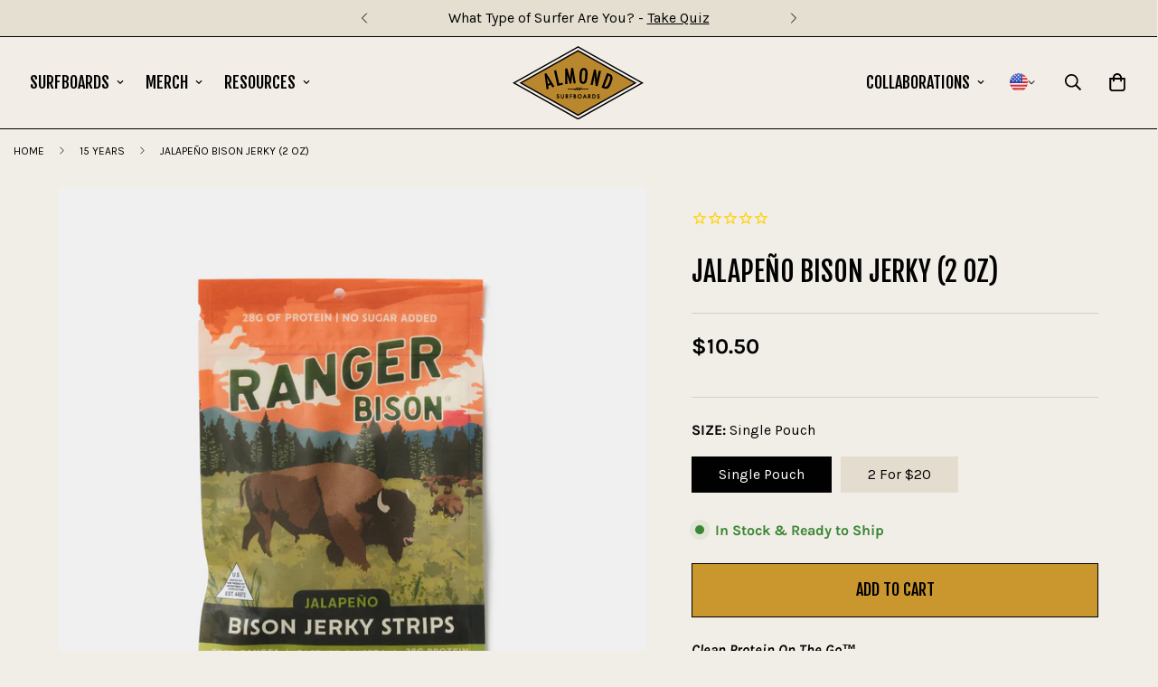

--- FILE ---
content_type: text/javascript; charset=utf-8
request_url: https://almondsurfboards.com/products/jalapeno-bison-jerky-strips-2-oz.js
body_size: 673
content:
{"id":7271601995839,"title":"Jalapeño Bison Jerky (2 oz)","handle":"jalapeno-bison-jerky-strips-2-oz","description":"\u003cp\u003e\u003cem\u003e\u003cstrong\u003eClean Protein On The Go™\u003c\/strong\u003e\u003c\/em\u003e\u003cbr\u003e\u003c\/p\u003e\n\u003cp\u003eCraving bold flavor with just the right kick? Our Jalapeño Bison Jerky brings a medium level of spice, a clean blend of seasonings, and an impressive 28 grams of protein per serving—perfect for life on the go.\u003cbr\u003e\u003c\/p\u003e\n\u003cp\u003eCrafted from free-range, pasture-raised bison, this jerky is naturally no sugar added, soy-free, and easy to chew. It’s a snack that delivers clean energy and bold flavor, without compromise.\u003cbr\u003e\u003c\/p\u003e\n\u003ch3\u003eWhy You’ll Love It:\u003cbr\u003e\n\u003c\/h3\u003e\n\u003cul\u003e\n\u003cli\u003eHigh-Quality Protein: 28 grams per serving to fuel your day.\u003c\/li\u003e\n\u003cli\u003eBold, Balanced Flavor: Medium spice level for a kick without overwhelming heat.\u003c\/li\u003e\n\u003cli\u003eNo Sugar Added: A clean, savory snack with no unnecessary sweetness.\u003cbr\u003eCrafted with Care: Free-range, pasture-raised bison for a difference you can taste.\u003cbr\u003e\n\u003c\/li\u003e\n\u003c\/ul\u003e\n\u003cp\u003e\u003cstrong\u003eIngredients:\u003c\/strong\u003e Bison, coconut aminos, pineapple juice, garlic powder, cultured celery powder, jalapeño powder, sea salt, onion powder, spices.\u003cbr\u003e\u003c\/p\u003e\n\u003cp\u003eWherever your journey takes you, this jerky is best enjoyed outside—a flavorful companion for any adventure.\u003cbr\u003e\u003c\/p\u003e\n\u003cp\u003eFor wholesale inquiries please email: rangerbisoncda@gmail.com\u003cbr\u003e\u003c\/p\u003e","published_at":"2023-12-20T12:09:33-08:00","created_at":"2023-12-20T11:45:39-08:00","vendor":"Ranger Bison","type":"Jerky","tags":["Holiday Gift Guide"],"price":1050,"price_min":1050,"price_max":2000,"available":true,"price_varies":true,"compare_at_price":null,"compare_at_price_min":0,"compare_at_price_max":0,"compare_at_price_varies":false,"variants":[{"id":40322504982591,"title":"Single Pouch","option1":"Single Pouch","option2":null,"option3":null,"sku":"RANGER-001","requires_shipping":true,"taxable":true,"featured_image":null,"available":true,"name":"Jalapeño Bison Jerky (2 oz) - Single Pouch","public_title":"Single Pouch","options":["Single Pouch"],"price":1050,"weight":57,"compare_at_price":null,"inventory_quantity":30,"inventory_management":"shopify","inventory_policy":"deny","barcode":null,"requires_selling_plan":false,"selling_plan_allocations":[]},{"id":40322505015359,"title":"2 for $20","option1":"2 for $20","option2":null,"option3":null,"sku":"RANGER-002","requires_shipping":true,"taxable":true,"featured_image":null,"available":true,"name":"Jalapeño Bison Jerky (2 oz) - 2 for $20","public_title":"2 for $20","options":["2 for $20"],"price":2000,"weight":57,"compare_at_price":null,"inventory_quantity":30,"inventory_management":"shopify","inventory_policy":"deny","barcode":null,"requires_selling_plan":false,"selling_plan_allocations":[]}],"images":["\/\/cdn.shopify.com\/s\/files\/1\/0203\/7640\/files\/studio_jalapeno_webcopy.jpg?v=1732630665","\/\/cdn.shopify.com\/s\/files\/1\/0203\/7640\/files\/studio_jalapeno_B_web.jpg?v=1732630665","\/\/cdn.shopify.com\/s\/files\/1\/0203\/7640\/files\/ScreenShot2023-12-20at11.49.29AM.png?v=1708029309","\/\/cdn.shopify.com\/s\/files\/1\/0203\/7640\/files\/ScreenShot2024-02-15at12.34.24PM_ff51afad-af88-48aa-9766-6c00770bec78.png?v=1708029303"],"featured_image":"\/\/cdn.shopify.com\/s\/files\/1\/0203\/7640\/files\/studio_jalapeno_webcopy.jpg?v=1732630665","options":[{"name":"Size","position":1,"values":["Single Pouch","2 for $20"]}],"url":"\/products\/jalapeno-bison-jerky-strips-2-oz","media":[{"alt":null,"id":25423226535999,"position":1,"preview_image":{"aspect_ratio":1.0,"height":3584,"width":3584,"src":"https:\/\/cdn.shopify.com\/s\/files\/1\/0203\/7640\/files\/studio_jalapeno_webcopy.jpg?v=1732630665"},"aspect_ratio":1.0,"height":3584,"media_type":"image","src":"https:\/\/cdn.shopify.com\/s\/files\/1\/0203\/7640\/files\/studio_jalapeno_webcopy.jpg?v=1732630665","width":3584},{"alt":null,"id":25423226568767,"position":2,"preview_image":{"aspect_ratio":1.0,"height":3584,"width":3584,"src":"https:\/\/cdn.shopify.com\/s\/files\/1\/0203\/7640\/files\/studio_jalapeno_B_web.jpg?v=1732630665"},"aspect_ratio":1.0,"height":3584,"media_type":"image","src":"https:\/\/cdn.shopify.com\/s\/files\/1\/0203\/7640\/files\/studio_jalapeno_B_web.jpg?v=1732630665","width":3584},{"alt":null,"id":23923344572479,"position":3,"preview_image":{"aspect_ratio":1.0,"height":1436,"width":1436,"src":"https:\/\/cdn.shopify.com\/s\/files\/1\/0203\/7640\/files\/ScreenShot2023-12-20at11.49.29AM.png?v=1708029309"},"aspect_ratio":1.0,"height":1436,"media_type":"image","src":"https:\/\/cdn.shopify.com\/s\/files\/1\/0203\/7640\/files\/ScreenShot2023-12-20at11.49.29AM.png?v=1708029309","width":1436},{"alt":null,"id":24072513847359,"position":4,"preview_image":{"aspect_ratio":0.998,"height":1820,"width":1816,"src":"https:\/\/cdn.shopify.com\/s\/files\/1\/0203\/7640\/files\/ScreenShot2024-02-15at12.34.24PM_ff51afad-af88-48aa-9766-6c00770bec78.png?v=1708029303"},"aspect_ratio":0.998,"height":1820,"media_type":"image","src":"https:\/\/cdn.shopify.com\/s\/files\/1\/0203\/7640\/files\/ScreenShot2024-02-15at12.34.24PM_ff51afad-af88-48aa-9766-6c00770bec78.png?v=1708029303","width":1816}],"requires_selling_plan":false,"selling_plan_groups":[]}

--- FILE ---
content_type: text/javascript; charset=utf-8
request_url: https://almondsurfboards.com/products/jalapeno-bison-jerky-strips-2-oz.js
body_size: 1499
content:
{"id":7271601995839,"title":"Jalapeño Bison Jerky (2 oz)","handle":"jalapeno-bison-jerky-strips-2-oz","description":"\u003cp\u003e\u003cem\u003e\u003cstrong\u003eClean Protein On The Go™\u003c\/strong\u003e\u003c\/em\u003e\u003cbr\u003e\u003c\/p\u003e\n\u003cp\u003eCraving bold flavor with just the right kick? Our Jalapeño Bison Jerky brings a medium level of spice, a clean blend of seasonings, and an impressive 28 grams of protein per serving—perfect for life on the go.\u003cbr\u003e\u003c\/p\u003e\n\u003cp\u003eCrafted from free-range, pasture-raised bison, this jerky is naturally no sugar added, soy-free, and easy to chew. It’s a snack that delivers clean energy and bold flavor, without compromise.\u003cbr\u003e\u003c\/p\u003e\n\u003ch3\u003eWhy You’ll Love It:\u003cbr\u003e\n\u003c\/h3\u003e\n\u003cul\u003e\n\u003cli\u003eHigh-Quality Protein: 28 grams per serving to fuel your day.\u003c\/li\u003e\n\u003cli\u003eBold, Balanced Flavor: Medium spice level for a kick without overwhelming heat.\u003c\/li\u003e\n\u003cli\u003eNo Sugar Added: A clean, savory snack with no unnecessary sweetness.\u003cbr\u003eCrafted with Care: Free-range, pasture-raised bison for a difference you can taste.\u003cbr\u003e\n\u003c\/li\u003e\n\u003c\/ul\u003e\n\u003cp\u003e\u003cstrong\u003eIngredients:\u003c\/strong\u003e Bison, coconut aminos, pineapple juice, garlic powder, cultured celery powder, jalapeño powder, sea salt, onion powder, spices.\u003cbr\u003e\u003c\/p\u003e\n\u003cp\u003eWherever your journey takes you, this jerky is best enjoyed outside—a flavorful companion for any adventure.\u003cbr\u003e\u003c\/p\u003e\n\u003cp\u003eFor wholesale inquiries please email: rangerbisoncda@gmail.com\u003cbr\u003e\u003c\/p\u003e","published_at":"2023-12-20T12:09:33-08:00","created_at":"2023-12-20T11:45:39-08:00","vendor":"Ranger Bison","type":"Jerky","tags":["Holiday Gift Guide"],"price":1050,"price_min":1050,"price_max":2000,"available":true,"price_varies":true,"compare_at_price":null,"compare_at_price_min":0,"compare_at_price_max":0,"compare_at_price_varies":false,"variants":[{"id":40322504982591,"title":"Single Pouch","option1":"Single Pouch","option2":null,"option3":null,"sku":"RANGER-001","requires_shipping":true,"taxable":true,"featured_image":null,"available":true,"name":"Jalapeño Bison Jerky (2 oz) - Single Pouch","public_title":"Single Pouch","options":["Single Pouch"],"price":1050,"weight":57,"compare_at_price":null,"inventory_quantity":30,"inventory_management":"shopify","inventory_policy":"deny","barcode":null,"requires_selling_plan":false,"selling_plan_allocations":[]},{"id":40322505015359,"title":"2 for $20","option1":"2 for $20","option2":null,"option3":null,"sku":"RANGER-002","requires_shipping":true,"taxable":true,"featured_image":null,"available":true,"name":"Jalapeño Bison Jerky (2 oz) - 2 for $20","public_title":"2 for $20","options":["2 for $20"],"price":2000,"weight":57,"compare_at_price":null,"inventory_quantity":30,"inventory_management":"shopify","inventory_policy":"deny","barcode":null,"requires_selling_plan":false,"selling_plan_allocations":[]}],"images":["\/\/cdn.shopify.com\/s\/files\/1\/0203\/7640\/files\/studio_jalapeno_webcopy.jpg?v=1732630665","\/\/cdn.shopify.com\/s\/files\/1\/0203\/7640\/files\/studio_jalapeno_B_web.jpg?v=1732630665","\/\/cdn.shopify.com\/s\/files\/1\/0203\/7640\/files\/ScreenShot2023-12-20at11.49.29AM.png?v=1708029309","\/\/cdn.shopify.com\/s\/files\/1\/0203\/7640\/files\/ScreenShot2024-02-15at12.34.24PM_ff51afad-af88-48aa-9766-6c00770bec78.png?v=1708029303"],"featured_image":"\/\/cdn.shopify.com\/s\/files\/1\/0203\/7640\/files\/studio_jalapeno_webcopy.jpg?v=1732630665","options":[{"name":"Size","position":1,"values":["Single Pouch","2 for $20"]}],"url":"\/products\/jalapeno-bison-jerky-strips-2-oz","media":[{"alt":null,"id":25423226535999,"position":1,"preview_image":{"aspect_ratio":1.0,"height":3584,"width":3584,"src":"https:\/\/cdn.shopify.com\/s\/files\/1\/0203\/7640\/files\/studio_jalapeno_webcopy.jpg?v=1732630665"},"aspect_ratio":1.0,"height":3584,"media_type":"image","src":"https:\/\/cdn.shopify.com\/s\/files\/1\/0203\/7640\/files\/studio_jalapeno_webcopy.jpg?v=1732630665","width":3584},{"alt":null,"id":25423226568767,"position":2,"preview_image":{"aspect_ratio":1.0,"height":3584,"width":3584,"src":"https:\/\/cdn.shopify.com\/s\/files\/1\/0203\/7640\/files\/studio_jalapeno_B_web.jpg?v=1732630665"},"aspect_ratio":1.0,"height":3584,"media_type":"image","src":"https:\/\/cdn.shopify.com\/s\/files\/1\/0203\/7640\/files\/studio_jalapeno_B_web.jpg?v=1732630665","width":3584},{"alt":null,"id":23923344572479,"position":3,"preview_image":{"aspect_ratio":1.0,"height":1436,"width":1436,"src":"https:\/\/cdn.shopify.com\/s\/files\/1\/0203\/7640\/files\/ScreenShot2023-12-20at11.49.29AM.png?v=1708029309"},"aspect_ratio":1.0,"height":1436,"media_type":"image","src":"https:\/\/cdn.shopify.com\/s\/files\/1\/0203\/7640\/files\/ScreenShot2023-12-20at11.49.29AM.png?v=1708029309","width":1436},{"alt":null,"id":24072513847359,"position":4,"preview_image":{"aspect_ratio":0.998,"height":1820,"width":1816,"src":"https:\/\/cdn.shopify.com\/s\/files\/1\/0203\/7640\/files\/ScreenShot2024-02-15at12.34.24PM_ff51afad-af88-48aa-9766-6c00770bec78.png?v=1708029303"},"aspect_ratio":0.998,"height":1820,"media_type":"image","src":"https:\/\/cdn.shopify.com\/s\/files\/1\/0203\/7640\/files\/ScreenShot2024-02-15at12.34.24PM_ff51afad-af88-48aa-9766-6c00770bec78.png?v=1708029303","width":1816}],"requires_selling_plan":false,"selling_plan_groups":[]}